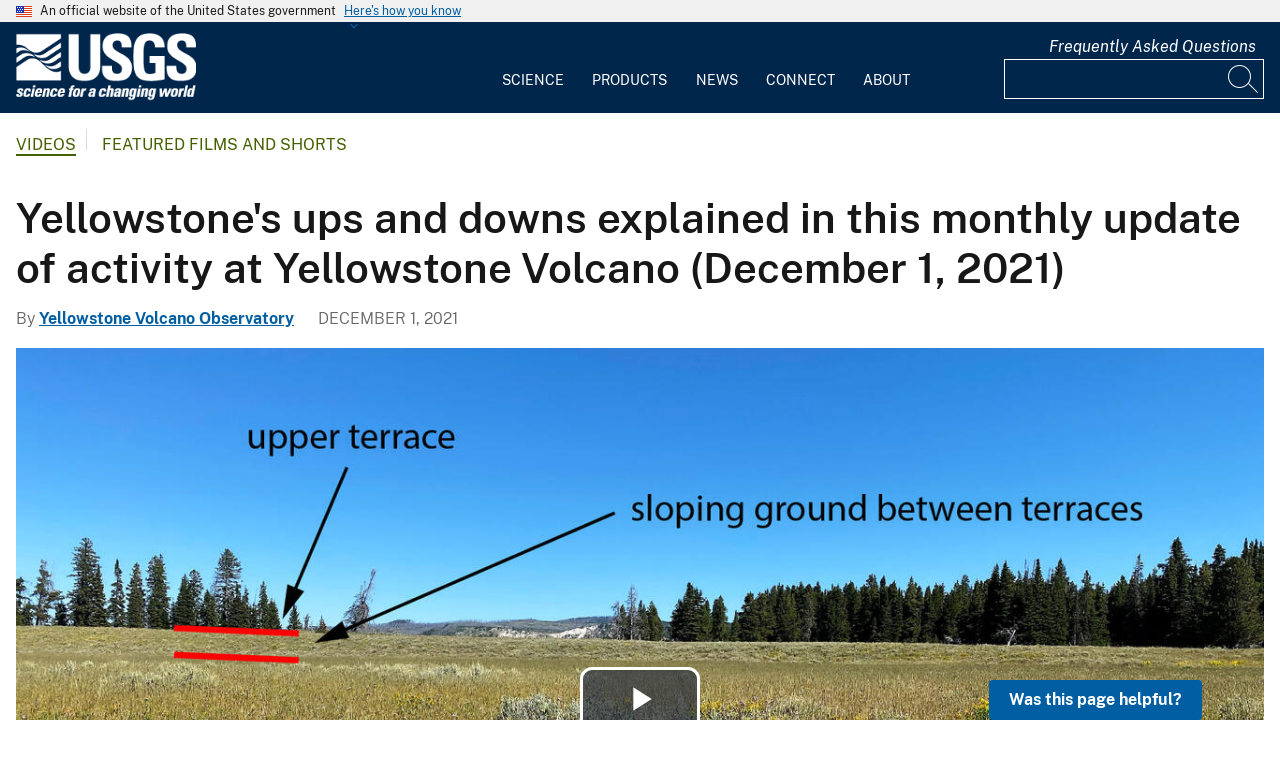

--- FILE ---
content_type: text/css
request_url: https://www.usgs.gov/modules/custom/usgs_media/videojs/transcript.css?t9cr81
body_size: 849
content:
/**
* videojs-vjstranscribe
* @author 7Ds7
* @version 1.0.1
* @url https://github.com/7Ds7/videojs-vjstranscribe.git
* Copyright 2023 GPLv3 licensed.
*/
/* src/videojs-vjstranscribe.css */
:root {
  --vjs-transcribe-primary-color: #8CC04F;
  --vjs-transcribe-secondary-color: #d9d9d7;
}
.vjs-sr-only {
  width: 1px;
  height: 1px;
  position: absolute !important;
  clip: rect(1px, 1px, 1px, 1px);
}
.vjs-transcribe-hide {
  display: none;
}
.vjs-transcribe-btn {
  border: none;
  cursor: pointer;
  padding: 0;
  background: transparent;
  text-align: left;
  font-family: "Font Awesome 5 Free";
  color: var(--vjs-transcribe-primary-color, #8CC04F);
}
.vjs-transcribe-btn .vjs-icon-placeholder::before {
  content: "\f15c";
  font-size: 1.3em;
  padding-top: 5px;
}
.vjs-transcribe-active .vjs-transcribe-btn {
  background: #fff;
  color: #000;
}
.vjs-transcribe-copy {
  color: var(--vjs-transcribe-primary-color, #8CC04F);
}
button.vjs-transcribe-search-result:hover,
button.vjs-transcribe-search-result:focus {
  background: var(--vjs-transcribe-primary-color,#8CC04F);
}
div.vjs-transcribe-search-result {
  cursor: auto;
}
.vjs-transcribe-body {
  overflow-y: scroll;
  height: 200px;
  clear: both;
  padding: 1rem;
  border: 2px solid #101010;
  background: #f5f5f5;
}
.vjs-transcribe-body .vjs-transcribe-cuetimestamp {
  padding-right: 0.4rem;
  font-size: 0.8rem;
}
.vjs-transcribe-body-prose .vjs-transcribe-cuetimestamp {
  display: none;
}
.vjs-transcribe-body-prose .vjs-transcribe-cueline {
  display: inline;
  margin-left: 0.5rem;
}
.vjs-transcribe-cueline {
  padding: 8px;
  cursor: pointer;
}
.vjs-transcribe-cueline:hover,
.vjs-transcribe-body .cue-active {
  background: var(--vjs-transcribe-secondary-color,#d9d9d7);
  color: #000;
  cursor: pointer;
}
.vjs-transcribe-pip {
  position: fixed;
  bottom: 1rem;
  left: 1rem;
  display: none;
  max-width: 500px;
  width: calc(100% - 2rem);
  background: red;
  z-index: 100;
}
.vjs-transcribe-pip.pip-active {
  display: block;
}
.vjs-transcribe-search {
  position: relative;
}
.vjs-transcribe-search-results {
  position: absolute;
  z-index: 1000;
  background: #fff;
  border: #ccc 1px solid;
  width: 100%;
  max-height: 200px;
  overflow-y: auto;
}
button.vjs-transcribe-search-result,
.vjs-transcribe-search-result {
  border: none;
  cursor: pointer;
  padding: 0;
  text-align: left;
  padding: 0.3rem 0.4rem;
  font-size: 0.9rem;
  background: var(--vjs-transcribe-secondary-color,#d9d9d7);
  width: 100%;
  margin-bottom: 0.1rem;
}
.vjs-transcribe-search-result:last-child {
  margin-bottom: 0;
}

--- FILE ---
content_type: text/javascript
request_url: https://www.usgs.gov/modules/custom/usgs_media/videojs/video-transcript.js?v=1.0.0
body_size: 3244
content:
/*!
* videojs-vjstranscribe
* @author 7Ds7
* @version 1.0.3
* @url https://github.com/7Ds7/videojs-vjstranscribe.git
* Copyright 2024 GPLv3 licensed.
*/
(()=>{var c=class{selectorId;activeTrack;plugin;constructor(t,e,s){this.selectorId=t,this.activeTrack=e,this.plugin=s;let i=document.createElement("select");i.setAttribute("id",this.selectorId);for(let r=0;r<this.plugin.getTextTracks().length;r++){let n=document.createElement("option");n.value=this.plugin.getTextTracks()[r].language,this.activeTrack===this.plugin.getTextTracks()[r]&&n.setAttribute("selected","selected"),n.textContent=this.plugin.getTextTracks()[r].label||this.plugin.getTextTracks()[r].language,i.appendChild(n)}if(i.addEventListener("change",this.changeSelector.bind(this)),!document.getElementById(this.selectorId)){let r=document.createElement("div");r.setAttribute("id",this.selectorId),this.plugin.player.el().insertAdjacentElement("afterend",r)}document.getElementById(this.selectorId).appendChild(i)}changeSelector(t){for(let e=0;e<this.plugin.getTextTracks().length;e++){let s=this.plugin.getTextTracks()[e];document.getElementById(this.selectorId).querySelector(`option[value=${s.language}]`).removeAttribute("selected"),s.mode="disabled",(t.target&&s.language===t.target.value||t.language&&s.language===t.language)&&(document.getElementById(this.selectorId).querySelector(`option[value=${s.language}]`).setAttribute("selected","selected"),s.mode="showing")}}};var d=class{downloadId;activeTrack;plugin;constructor(t,e,s){this.downloadId=t,this.activeTrack=e,this.plugin=s,this.changeDownload(this.activeTrack)}changeDownload(t){this.activeTrack=t;let e;if(!document.getElementById(this.downloadId)){let s=document.createElement("div");s.setAttribute("id",this.downloadId),this.plugin.player.el().insertAdjacentElement("afterend",s)}if(e=document.getElementById(this.downloadId),e.innerHTML="",this.plugin.options.download){let s=document.createElement("a");s.setAttribute("href",this.activeTrack.src);let i=this.activeTrack.src.split(/[#?]/)[0].split(".").pop().trim();s.setAttribute("download",`${this.activeTrack.label}.${i}`),s.classList.add("vjs-transcribe-btn"),s.classList.add("vjs-transcribe-download"),s.setAttribute("title","Download");let r=document.createElement("span");r.classList.add("vjs-sr-only"),r.textContent="Download transcript",e.appendChild(s)}if(this.plugin.options.copy){let s=document.createElement("button");s.classList.add("vjs-transcribe-btn"),s.classList.add("vjs-transcribe-copy"),s.setAttribute("title","Copy");let i=document.createElement("span");i.classList.add("vjs-sr-only"),i.textContent="Copy",s.appendChild(i),s.addEventListener("click",r=>{let n="";document.querySelectorAll(".vjs-transcribe-cueline span:last-child").forEach(a=>{n+=a.textContent,n+=" "}),navigator.clipboard.writeText(n).then(a=>{console.log("copied to clipboard",a)},a=>{console.log("failed to copy to clipboard",a)})}),e.appendChild(s)}}};var l=class{widgetId;activeTrack;plugin;$body;constructor(t,e,s){if(this.widgetId=t,this.activeTrack=e,this.plugin=s,!document.getElementById(this.widgetId)){let i=document.createElement("div");i.setAttribute("id",this.widgetId),this.plugin.player.el().insertAdjacentElement("afterend",i)}this.createWidgetBody(this.activeTrack)}createWidgetBody(t){this.activeTrack=t,this.$body=document.createElement("div"),this.$body.classList.add("vjs-transcribe-body"),this.plugin.options.mode==="prose"&&this.$body.classList.add("vjs-transcribe-body-prose");let e,s,i=document.createDocumentFragment();for(s=0;s<this.activeTrack.cues.length;s++)e=this.createLine(this.activeTrack.cues[s]),i.appendChild(e);this.$body.innerHTML="",this.$body.appendChild(i),this.$body.setAttribute("lang",this.activeTrack.language),document.getElementById(this.widgetId).innerHTML="",document.getElementById(this.widgetId).appendChild(this.$body)}createLine(t){let e=document.createElement("div"),s=document.createElement("span"),i=document.createElement("span");return e.setAttribute("data-begin",t.startTime),e.classList.add("vjs-transcribe-cueline"),s.textContent=new Date(1e3*t.startTime).toISOString().substr(11,8).replace(/^(00:0)+|^(00:)+|(0)/,""),s.classList.add("vjs-transcribe-cuetimestamp"),i.innerHTML=this.plugin.parseTags(t.text),e.appendChild(s),e.appendChild(i),e.addEventListener("click",this.clickTimestamp.bind(this)),e}clickTimestamp(t){let e=t.target.getAttribute("data-begin")||t.target.parentElement.getAttribute("data-begin");e!=null&&this.plugin.player.currentTime(parseInt(e))}setCue(t){let e,s,i,r,n=this.$body.children,a=!1;for(e=0;e<n.length;e++)s=n[e],i=s.getAttribute("data-begin"),e<n.length-1?r=n[e+1].getAttribute("data-begin"):r=this.plugin.player.duration()||1/0,t>i&&t<r?s.classList.contains("cue-active")||(s.classList.add("cue-active"),a=!0):s.classList.remove("cue-active");let o=this.$body.querySelector(".cue-active");if(o&&a){let u={root:this.$body,rootMargin:"0px",threshold:0},g=new IntersectionObserver(m=>{m[0].intersectionRatio<1&&this.$body.scrollTo({top:o.offsetTop-this.$body.offsetTop-this.$body.offsetHeight+o.offsetHeight,left:0,behavior:"smooth"}),g.unobserve(o)},u);g.observe(o)}}};var h=class{searchId;activeTrack;plugin;$search;$searchInput;$resultsWrapper;$$cues;constructor(t,e,s){if(this.searchId=t,this.activeTrack=e,this.plugin=s,!document.getElementById(this.searchId)){let i=document.createElement("div");i.setAttribute("id",this.searchId),this.plugin.player.el().insertAdjacentElement("afterend",i)}this.$search=document.getElementById(this.searchId),this.$search.classList.add("vjs-transcribe-search"),this.$searchInput=document.createElement("input"),this.$searchInput.setAttribute("role","searchbox"),this.$searchInput.setAttribute("type","search"),this.$searchInput.setAttribute("placeholder","Search"),this.$searchInput.addEventListener("keyup",this.searchStart.bind(this)),this.$searchInput.addEventListener("focus",this.searchStart.bind(this)),this.$search.appendChild(this.$searchInput),this.$resultsWrapper=document.createElement("div"),this.$resultsWrapper.classList.add("vjs-transcribe-search-results"),this.$resultsWrapper.classList.add("vjs-transcribe-hide"),this.$search.appendChild(this.$resultsWrapper),window.addEventListener("click",this.closeHandler,!1)}closeHandler=this.closeSearch.bind(this);removeEv(){window.removeEventListener("click",this.closeHandler,!1)}closeSearch(t){!this.$search.querySelector(".vjs-transcribe-search-results").classList.contains("vjs-transcribe-hide")&&t.target.closest(`#${this.searchId}`)===null&&(this.$resultsWrapper.classList.add("vjs-transcribe-hide"),this.$resultsWrapper.innerHTML="")}searchStart(t){t.target.value&&t.target.value.length>0&&(this.$$cues=this.queryCueLines(`#${this.plugin.options.widgetId} .vjs-transcribe-cueline`,t.target.value),this.$resultsWrapper.innerHTML="",this.generateResults(t.target.value),this.$resultsWrapper.classList.remove("vjs-transcribe-hide"))}generateResults(t){if(this.$$cues.length==0){let e=document.createElement("div");return e.classList.add("vjs-transcribe-search-result"),e.textContent="No results found",this.$resultsWrapper.appendChild(e),!1}this.$$cues.forEach((e,s)=>{let i=document.createElement("span");i=this.plugin.parseTags(e.querySelector("span:last-child").textContent);let r=(o,u)=>o.replace(RegExp(u,"gi"),`<b>${u}</b>`),n=document.createElement("span");n.innerHTML=r(i,t);let a=document.createElement("button");a.classList.add("vjs-transcribe-search-result"),a.dataset.index=s,a.appendChild(n),a.addEventListener("click",this.selectResult.bind(this)),this.$resultsWrapper.appendChild(a)})}selectResult(t){let e=t.currentTarget;this.$$cues[e.dataset.index].dispatchEvent(new Event("click")),this.$resultsWrapper.classList.add("vjs-transcribe-hide")}queryCueLines(t,e){var s=document.querySelectorAll(t);return Array.prototype.filter.call(s,function(i){return RegExp(e,"i").test(i.textContent)})}};typeof videojs>"u"&&console.warn("vjstranscribe videojs not detected");var b=videojs.getPlugin("plugin"),v=class extends b{defaultOptions={customClass:"vjs-transcribe",widgetId:"vjs-transcribe",selector:!0,selectorId:"vjs-transcribe-selector",download:!0,copy:!0,downloadId:"vjs-transcribe-download",search:!0,searchId:"vjs-transcribe-search",pip:!0,pipId:"vjs-transcribe-pip",mode:"line",disablecc:!0};activeTrack;selectorComponent;widgetComponent;downloadComponent;searchComponent;$initialParent;activated=!1;totalTracks=0;constructor(t,e){super(t,e),this.options={...this.defaultOptions,...e},t.addClass(this.options.customClass),this.on(t,"ready",function(){if(this.getActiveTrack()){let s=videojs.getComponent("Button"),i=new s(t,{className:"vjs-transcribe-btn",controlText:"Transcript",clickHandler:r=>{this.activated?this.destroyTranscript():this.createTranscript(t)}});t.getChild("ControlBar").el().insertBefore(i.el(),t.getChild("ControlBar").getChild("subsCapsButton").el())}}),this.on(t.textTracks(),"change",function(s){let i=this.getActiveTrack();i.activeCues&&this.widgetComponent&&i!==this.widgetComponent.activeTrack&&(this.widgetComponent.createWidgetBody(i),this.options.selector&&this.totalTracks>0&&this.selectorComponent.changeSelector(i),this.downloadComponent&&this.downloadComponent.changeDownload(i))}),this.on(t,"timeupdate",function(){this.activated&&this.widgetComponent&&this.widgetComponent.setCue(t.currentTime())})}getTextTracks(){return this.player.textTracks().tracks_.filter(e=>e.kind!=="metadata")}getActiveTrack(){let t,e;for(t=0;t<this.getTextTracks().length;t++)e=this.getTextTracks()[t],e.mode==="showing"&&(this.activeTrack=e);return this.activeTrack||this.getTextTracks()[0]}createTranscript(){let t=this.getActiveTrack(),e=this;if(this.activated=!0,this.totalTracks=this.getTextTracks().length,!t.activeCues)window.setTimeout(function(){e.createTranscript()},100);else{if(this.options.selector&&this.totalTracks>1&&(this.selectorComponent=new c(this.options.selectorId,t,this)),this.options.search&&(this.searchComponent=new h(this.options.searchId,t,this)),(this.options.download||this.options.copy)&&(this.downloadComponent=new d(this.options.downloadId,t,this)),this.widgetComponent=new l(this.options.widgetId,t,this),this.player.el().classList.add("vjs-transcribe-active"),this.options.pip){this.$initialParent=this.player.el().parentElement;let s=this.getPip();s.appendChild(this.player.el()),s.classList.add("vjs-transcribe-pip"),s.classList.add("pip-active")}this.options.disablecc&&(this.player.el().querySelector(".vjs-text-track-display").style.display="none"),window.dispatchEvent(new Event("vjstranscribe.on"))}}getPip(){if(!document.getElementById(this.options.pipId)){let t=document.createElement("div");t.setAttribute("id",this.options.pipId),this.player.el().insertAdjacentElement("afterend",t)}return document.getElementById(this.options.pipId)}parseTags(t){let e=document.createElement("textarea");e.innerHTML=t;let s=new DOMParser().parseFromString(e.value,"text/html");return s.body.textContent||s.body.innerText||""}destroyTranscript(){this.activated=!1,this.widgetComponent=void 0,this.activeTrack=void 0,this.player.el().classList.remove("vjs-transcribe-active"),document.getElementById(this.options.widgetId).innerHTML="",(this.options.download||this.options.copy)&&(this.downloadComponent=void 0,document.getElementById(this.options.downloadId).innerHTML=""),this.options.selector&&this.totalTracks>0&&(this.selectorComponent=void 0,document.getElementById(this.options.selectorId).innerHTML=""),this.options.search&&(this.searchComponent.removeEv(),this.searchComponent=void 0,document.getElementById(this.options.searchId).innerHTML=""),this.options.pip&&this.$initialParent.insertBefore(this.player.el(),this.$initialParent.firstChild),this.options.disablecc&&(this.player.el().querySelector(".vjs-text-track-display").style.display="block"),this.options.pip&&this.getPip().classList.remove("pip-active"),window.dispatchEvent(new Event("vjstranscribe.off"))}};videojs.registerPlugin("vjstranscribe",v);})();

--- FILE ---
content_type: text/vtt
request_url: https://d9-wret.s3.us-west-2.amazonaws.com/assets/palladium/production/s3fs-public/media/video/captions/2021_Dec_1_YVO_Monthly_Update.vtt
body_size: 17238
content:
﻿WEBVTT

1
00:00:00.053 --> 00:00:02.636
(upbeat music)

2
00:00:05.410 --> 00:00:07.730 line:15% 
<v ->Hi, everybody, I'm Mike Poland, the scientist-in-charge</v>

3
00:00:07.730 --> 00:00:09.370 line:15% 
at the Yellowstone Volcano Observatory,

4
00:00:09.370 --> 00:00:13.370
and this is the monthly update for December 1st of 2021.

5
00:00:13.370 --> 00:00:14.990
I thought before we got into talking about

6
00:00:14.990 --> 00:00:16.380
what happened over the past month,

7
00:00:16.380 --> 00:00:18.550
we might talk about deformation at Yellowstone

8
00:00:18.550 --> 00:00:19.960
and specifically uplift.

9
00:00:19.960 --> 00:00:22.130
And this is because we started to think

10
00:00:22.130 --> 00:00:23.870
that maybe there was some uplift happening

11
00:00:23.870 --> 00:00:27.080
at the Norris Geyser Basin area in last month's update.

12
00:00:27.080 --> 00:00:28.560
And that generated a lot of questions,

13
00:00:28.560 --> 00:00:30.970
and I thought this would be a good time to review

14
00:00:30.970 --> 00:00:33.550
what Yellowstone does in terms of its ups and downs

15
00:00:33.550 --> 00:00:34.500
because it does both.

16
00:00:34.500 --> 00:00:36.230
It rises and it falls.

17
00:00:36.230 --> 00:00:38.060
So here's a map of the Yellowstone area.

18
00:00:38.060 --> 00:00:40.580
There's the caldera outlined in the dotted line,

19
00:00:40.580 --> 00:00:43.670
and we've got seismicity from 2021 in red here.

20
00:00:43.670 --> 00:00:46.170
There's about 2,600 earthquakes or so,

21
00:00:46.170 --> 00:00:49.720
not too far off the average for any given year so far.

22
00:00:49.720 --> 00:00:54.020
GPS station here in the east side of the caldera since 2003,

23
00:00:54.020 --> 00:00:56.170
this is the vertical deformation at that site.

24
00:00:56.170 --> 00:01:00.420
And you can see how in 2004, the site went up. In 2009,

25
00:01:00.420 --> 00:01:02.050
then it went down to 2014,

26
00:01:02.050 --> 00:01:03.740
and then up 2014 to 2015,

27
00:01:03.740 --> 00:01:06.360
and down from 2015 to the present.

28
00:01:06.360 --> 00:01:08.730
So the whole ground is rising and falling.

29
00:01:08.730 --> 00:01:09.790
Some people have characterized this

30
00:01:09.790 --> 00:01:11.620
like Yellowstone is breathing.

31
00:01:11.620 --> 00:01:13.500
If we go to the other side of the caldera,

32
00:01:13.500 --> 00:01:14.830
the west side near Old Faithful,

33
00:01:14.830 --> 00:01:16.560
we see the exact same pattern.

34
00:01:16.560 --> 00:01:18.510
It goes up in the early 2000s,

35
00:01:18.510 --> 00:01:20.830
and then from 2009 to 2014 down,

36
00:01:20.830 --> 00:01:22.530
and then up 2014 to 2015,

37
00:01:22.530 --> 00:01:24.760
and then down from 2015 to the present.

38
00:01:24.760 --> 00:01:27.320
So the caldera, again, rising and falling,

39
00:01:27.320 --> 00:01:30.130
and since 2015 it's been going down.

40
00:01:30.130 --> 00:01:33.120
Now, Norris Geyser Basin behaves differently

41
00:01:33.120 --> 00:01:33.953
than these other sites.

42
00:01:33.953 --> 00:01:36.490
You can see these are all on the same scale,

43
00:01:36.490 --> 00:01:38.270
so you can compare them all directly.

44
00:01:38.270 --> 00:01:40.790
Norris had a little bit of down in the early 2000,

45
00:01:40.790 --> 00:01:41.670
didn't do much,

46
00:01:41.670 --> 00:01:45.050
had this little blip of uplift in 2013 to 2014,

47
00:01:45.050 --> 00:01:47.570
and then uplift from 2015 to 2018,

48
00:01:47.570 --> 00:01:49.210
and then it was pretty steady.

49
00:01:49.210 --> 00:01:50.930
But it was this bit of uplift

50
00:01:50.930 --> 00:01:52.440
that we were looking at right at the very end.

51
00:01:52.440 --> 00:01:55.530
Maybe Norris is doing something a bit different.

52
00:01:55.530 --> 00:01:58.590
Well, it turns out it was responding to a seasonal change.

53
00:01:58.590 --> 00:02:00.920
And if we zoom in on these graphs,

54
00:02:00.920 --> 00:02:03.840
we can see exactly what that seasonal trend is.

55
00:02:03.840 --> 00:02:05.610
So this is the vertical deformation

56
00:02:05.610 --> 00:02:07.810
on that east side of the caldera station.

57
00:02:07.810 --> 00:02:09.450
See, it's down, and there's this little bit,

58
00:02:09.450 --> 00:02:11.730
it's sort of a pause in the downward motion or uplift,

59
00:02:11.730 --> 00:02:14.550
and then again, another one there, another one.

60
00:02:14.550 --> 00:02:18.340
Every summer, the caldera sort of bounces up a little bit,

61
00:02:18.340 --> 00:02:20.370
and that's caused by groundwater.

62
00:02:20.370 --> 00:02:23.620
So as the snowmelt percolates into the subsurface,

63
00:02:23.620 --> 00:02:25.020
it actually causes the ground

64
00:02:25.020 --> 00:02:27.440
to sort of expand like a sponge.

65
00:02:27.440 --> 00:02:30.150
And we saw that every summer at this site

66
00:02:30.150 --> 00:02:31.470
in the east side of the caldera.

67
00:02:31.470 --> 00:02:33.410
It turns out at Norris, we see the same thing.

68
00:02:33.410 --> 00:02:35.560
Here's summer of 2019 at Norris.

69
00:02:35.560 --> 00:02:39.030
There's a little bit of pause or uplift

70
00:02:39.030 --> 00:02:40.290
in the overall trends.

71
00:02:40.290 --> 00:02:43.530
Again here in 2020, just a little bit of change.

72
00:02:43.530 --> 00:02:47.040
And here again, it's more strongly expressed in 2021,

73
00:02:47.040 --> 00:02:48.850
but now Norris has started going down,

74
00:02:48.850 --> 00:02:51.180
just like the caldera has started going down.

75
00:02:51.180 --> 00:02:53.240
So the changes we've been seeing at Norris

76
00:02:53.240 --> 00:02:55.330
over the last few months are seasonal in nature

77
00:02:55.330 --> 00:02:57.120
and not an overall trend.

78
00:02:57.120 --> 00:02:59.990
So Norris really isn't deforming all that much.

79
00:02:59.990 --> 00:03:01.580
Now, this is just the last few years, right?

80
00:03:01.580 --> 00:03:04.770
But what's Yellowstone been doing over the long-term?

81
00:03:04.770 --> 00:03:08.000
Now, there we know by looking at past measurements

82
00:03:08.000 --> 00:03:09.430
which go back to the 1920s

83
00:03:09.430 --> 00:03:12.210
that there's a net rise in the ground,

84
00:03:12.210 --> 00:03:14.920
but it has been going up and down over time.

85
00:03:14.920 --> 00:03:18.260
But using geology, we can go back even farther.

86
00:03:18.260 --> 00:03:20.990
So here's a map of the north side of Yellowstone Lake.

87
00:03:20.990 --> 00:03:24.270
And you'll notice in this very detailed topography,

88
00:03:24.270 --> 00:03:26.480
there are these little ridge lines.

89
00:03:26.480 --> 00:03:27.330
Now, these are outlined

90
00:03:27.330 --> 00:03:28.817
with little dashed and dotted lines here,

91
00:03:28.817 --> 00:03:30.700
and the yellow arrows point to some of those.

92
00:03:30.700 --> 00:03:33.290
And here's a picture of what that looks like on the ground.

93
00:03:33.290 --> 00:03:35.040
There's one little terrace here.

94
00:03:35.040 --> 00:03:38.510
There's a bit of a rise and then a terrace beyond that.

95
00:03:38.510 --> 00:03:40.510
Those terraces are caused by changes

96
00:03:40.510 --> 00:03:42.020
in the level of Yellowstone Lake,

97
00:03:42.020 --> 00:03:44.240
which is controlled by the outlet,

98
00:03:44.240 --> 00:03:46.150
the rise and fall of the outlet.

99
00:03:46.150 --> 00:03:48.480
So by looking at the terraces at Yellowstone Lake,

100
00:03:48.480 --> 00:03:50.540
we can understand what's been happening

101
00:03:50.540 --> 00:03:52.090
at Yellowstone deformation-wise,

102
00:03:52.090 --> 00:03:56.100
going back to the last Ice Age 14,000 to 15,000 years ago.

103
00:03:56.100 --> 00:03:57.487
And when we do that, when we date these terraces,

104
00:03:57.487 --> 00:04:00.250
and we can date them based on the presence of ash layers,

105
00:04:00.250 --> 00:04:02.690
we can actually see ash from Crater Lake [OR]

106
00:04:02.690 --> 00:04:04.990
and Glacier Peak [WA] eruptions thousands of years ago

107
00:04:04.990 --> 00:04:05.830
on these terraces.

108
00:04:05.830 --> 00:04:08.210
And archeological sites on the terraces

109
00:04:08.210 --> 00:04:09.730
help us understand their dates.

110
00:04:09.730 --> 00:04:12.990
When we date those terraces, we can see that over time,

111
00:04:12.990 --> 00:04:16.240
Yellowstone has gone up and down over thousands of years.

112
00:04:16.240 --> 00:04:19.650
But over the last 15,000 years or so,

113
00:04:19.650 --> 00:04:22.190
the net motion at Yellowstone has been down.

114
00:04:22.190 --> 00:04:25.620
And in fact, Yellowstone has subsided and deflated

115
00:04:25.620 --> 00:04:28.670
by over 100 feet at the core of the caldera.

116
00:04:28.670 --> 00:04:30.470
So ups and downs at Yellowstone,

117
00:04:30.470 --> 00:04:32.130
that's part of what this caldera does.

118
00:04:32.130 --> 00:04:33.900
That's Yellowstone being Yellowstone.

119
00:04:33.900 --> 00:04:35.320
And frankly it would be kind of strange

120
00:04:35.320 --> 00:04:36.690
if it weren't going up and down.

121
00:04:36.690 --> 00:04:38.630
That's just how Yellowstone behaves.

122
00:04:38.630 --> 00:04:40.690
All right, now let's talk about what happened

123
00:04:40.690 --> 00:04:43.420
during the last months in terms of deformation, seismic,

124
00:04:43.420 --> 00:04:45.223
and geyser activity in Yellowstone.

125
00:04:46.490 --> 00:04:48.450
November saw relatively few earthquakes

126
00:04:48.450 --> 00:04:49.520
in the Yellowstone region.

127
00:04:49.520 --> 00:04:51.360
The University of Utah Seismograph Stations,

128
00:04:51.360 --> 00:04:53.310
which is responsible for the operation and maintenance

129
00:04:53.310 --> 00:04:55.040
of the Yellowstone seismic network,

130
00:04:55.040 --> 00:04:58.220
recorded just 137 events during the month.

131
00:04:58.220 --> 00:05:00.350
The largest was actually south of the park,

132
00:05:00.350 --> 00:05:02.680
just south of the south entrance and north of Jackson Lake.

133
00:05:02.680 --> 00:05:06.570
That was a magnitude 2.5 that occurred on November 10th.

134
00:05:06.570 --> 00:05:08.240
The largest swarm of the month was

135
00:05:08.240 --> 00:05:11.060
about 60 earthquakes that occurred late in November,

136
00:05:11.060 --> 00:05:12.820
just to the north of Old Faithful.

137
00:05:12.820 --> 00:05:14.180
So pretty average month

138
00:05:14.180 --> 00:05:16.630
in terms of seismicity in the Yellowstone region.

139
00:05:17.680 --> 00:05:21.700
Deformation trends have continued as they have since 2015.

140
00:05:21.700 --> 00:05:24.100
This is from the White Lake GPS station,

141
00:05:24.100 --> 00:05:26.450
vertical deformation on the east side of the caldera,

142
00:05:26.450 --> 00:05:27.720
the Sour Creek resurgent dome.

143
00:05:27.720 --> 00:05:30.110
Each one of these dots is one day of data.

144
00:05:30.110 --> 00:05:32.010
Downward trends indicate subsidence,

145
00:05:32.010 --> 00:05:34.170
and upward trends indicate uplift.

146
00:05:34.170 --> 00:05:37.070
And over this two-year period and, indeed, since 2015,

147
00:05:37.070 --> 00:05:38.560
we've seen overall subsidence

148
00:05:38.560 --> 00:05:40.070
with these little summer pauses

149
00:05:40.070 --> 00:05:42.710
or episodes of slight uplift.

150
00:05:42.710 --> 00:05:45.510
And those little summertime episodes are caused

151
00:05:45.510 --> 00:05:46.870
by groundwater recharge.

152
00:05:46.870 --> 00:05:49.230
As all that water from snowmelt percolates

153
00:05:49.230 --> 00:05:50.600
into the subsurface slowly,

154
00:05:50.600 --> 00:05:52.210
the ground soaks it up like a sponge,

155
00:05:52.210 --> 00:05:54.450
and we see pauses in that subsidence

156
00:05:54.450 --> 00:05:56.810
or even a little bit of uplift.

157
00:05:56.810 --> 00:05:59.600
The same pattern is seen on the west side of the caldera

158
00:05:59.600 --> 00:06:01.140
in the Mallard Lake resurgent dome.

159
00:06:01.140 --> 00:06:03.650
This is from a GPS site near Old Faithful.

160
00:06:03.650 --> 00:06:05.130
There's that overall subsidence

161
00:06:05.130 --> 00:06:07.210
with a little bit of summertime uplift

162
00:06:07.210 --> 00:06:09.603
or at least a pause in that subsidence.

163
00:06:10.560 --> 00:06:12.280
Now, you might remember last month we talked

164
00:06:12.280 --> 00:06:15.590
about potential uplift at Norris Geyser Basin.

165
00:06:15.590 --> 00:06:17.250
Now, there hasn't been a whole lot of deformation

166
00:06:17.250 --> 00:06:18.280
that we've seen there,

167
00:06:18.280 --> 00:06:21.650
but then there's this slight 1 to 1 1/2-centimeter up-warp

168
00:06:21.650 --> 00:06:23.380
during the summer, and it really wasn't clear

169
00:06:23.380 --> 00:06:24.910
whether this was real uplift

170
00:06:24.910 --> 00:06:27.800
or some seasonal pattern like we see in the caldera.

171
00:06:27.800 --> 00:06:30.860
Now you can see over the last month, that has turned around,

172
00:06:30.860 --> 00:06:32.300
and so this is almost certainly

173
00:06:32.300 --> 00:06:33.940
just like we're seeing in the caldera,

174
00:06:33.940 --> 00:06:35.790
one of these seasonal signals basically,

175
00:06:35.790 --> 00:06:39.630
the ground charging up with groundwater due to snowmelt.

176
00:06:39.630 --> 00:06:42.880
And if we compare the signal that we get at Norris

177
00:06:42.880 --> 00:06:44.500
to what we see in the caldera,

178
00:06:44.500 --> 00:06:46.370
you can see that the time period

179
00:06:46.370 --> 00:06:49.390
at which the uplift at Norris turns around

180
00:06:49.390 --> 00:06:52.180
matches pretty well with when start seeing subsidence resume

181
00:06:52.180 --> 00:06:53.090
in the caldera.

182
00:06:53.090 --> 00:06:55.490
So that Norris uplift that we were looking at

183
00:06:55.490 --> 00:06:56.550
over the course of the summer,

184
00:06:56.550 --> 00:06:58.370
that very slight up-warping there,

185
00:06:58.370 --> 00:07:01.020
appears related to seasonal groundwater recharge

186
00:07:01.020 --> 00:07:03.670
and is not an overall uplift signal in the Norris area.

187
00:07:03.670 --> 00:07:05.640
So deformation in the Yellowstone region

188
00:07:05.640 --> 00:07:06.560
remains very slight.

189
00:07:06.560 --> 00:07:08.550
Nothing really significant at Norris.

190
00:07:08.550 --> 00:07:11.840
And the caldera system remains in the period of subsidence

191
00:07:11.840 --> 00:07:13.433
as it has since 2015.

192
00:07:14.742 --> 00:07:16.410
And then finally, turning to everyone's favorite geyser,

193
00:07:16.410 --> 00:07:18.340
Steamboat, tallest geyser in the world

194
00:07:18.340 --> 00:07:19.310
in Norris Geyser Basin.

195
00:07:19.310 --> 00:07:20.540
It remains active.

196
00:07:20.540 --> 00:07:21.930
Here is the temperature plot

197
00:07:21.930 --> 00:07:23.350
from the runoff channel with Steamboat.

198
00:07:23.350 --> 00:07:25.730
You can see all these little minor eruptive activity.

199
00:07:25.730 --> 00:07:27.670
It culminates in a major eruption

200
00:07:27.670 --> 00:07:29.390
and then a drop in temperature.

201
00:07:29.390 --> 00:07:32.930
This first eruption of the month occurred on November 12th,

202
00:07:32.930 --> 00:07:34.860
and then there was a second eruption

203
00:07:34.860 --> 00:07:38.140
that occurred very late on November 24th,

204
00:07:38.140 --> 00:07:39.680
and it's looking like we may be ramping

205
00:07:39.680 --> 00:07:42.070
into perhaps another period of eruptive activity.

206
00:07:42.070 --> 00:07:43.920
So Steamboat remains active,

207
00:07:43.920 --> 00:07:45.960
although not erupting quite as frequently

208
00:07:45.960 --> 00:07:48.310
as it has in previous years.

209
00:07:48.310 --> 00:07:50.490
Well, that does it for the December 1st update.

210
00:07:50.490 --> 00:07:52.110
Now, remember, if you you've any questions at all,

211
00:07:52.110 --> 00:07:54.200 line:15% 
you can feel free to email us anytime.

212
00:07:54.200 --> 00:07:58.610 line:15% 
Our address is yvowebteam, all one word, @usgs.gov.

213
00:07:58.610 --> 00:08:00.030
Thanks for joining us.

214
00:08:00.030 --> 00:08:02.920
And until next month, stay safe and stay healthy.

215
00:08:02.920 --> 00:08:03.830
See you later.

216
00:08:03.830 --> 00:08:06.413
(upbeat music)



--- FILE ---
content_type: text/javascript
request_url: https://www.usgs.gov/modules/custom/usgs_media/js/videoplayer.js?v=1.0.0
body_size: 908
content:
(function ($, Drupal, once) {
  Drupal.behaviors.videojsPlayer = {
    attach: function (context) {
      const videos = once("video", ".videoplayer-container", context);

      videos.forEach(function (videoElement) {
        let hasCaptions = $(videoElement).attr("data-has-captions");
        let videojsID = $(videoElement).find('video').prop("id");
        let videoID = $(videoElement).find('video').attr("data-video-id");

        var videoJsOptions = {
          controlBar: {
            controls: true,
            autoplay: false,
            preload: 'auto'
          },
          plugins: {
            vjstranscribe: {
              pip: false,
              widgetId: videoID + '-transcript',
              customClass: videoID + '-transcribe-wrapper',
              copy: false,
              search: false,
              selector:false,
              download: false
            }
          }
        };

        let player = videojs.getPlayer(videojsID);
        if (!player) {
          player = videojs(videojsID, videoJsOptions);
        } else {
          videojs.getPlayer(videojsID).dispose();
          player = videojs(videojsID, videoJsOptions);
        }

        // Add Audio Description button to video player if available
        let audio = document.getElementById(videoID + "-audio");

        if (audio) {
          player.on('pause', function() {
            if (player.hasClass('ad-playing')) {
              audio.pause();
            }
          });

          player.on('play', function() {
            if (player.hasClass('ad-playing')) {
              audio.play();
            }
          });

          player.on('seeked', function() {
            if (player.hasClass('ad-playing')) {
              audio.currentTime = player.currentTime();
            }
          });

          // Sync audio description to current video player
          const ADButton = player.getChild('ControlBar').addChild('button', {
            controlText: 'Audio Description',
            className: 'vjs-ad-button',

            clickHandler: function() {
              player.toggleClass("ad-playing");
              if (player.hasClass('ad-playing')) {
                audio.currentTime = player.currentTime();
                if (player.paused()) {
                  audio.pause();
                } else {
                  audio.play();
                }
              } else {
                audio.pause();
              }
            }
          });

          var ADButtonEl = ADButton.el();
          ADButtonEl.innerHTML = '<i class="fa fa-headphones fa-disabled" aria-hidden="true"></i>';
          ADButtonEl.onclick = function() {
            $(this).children('i').toggleClass('fa-disabled');
          };
        }

        // Hides CC button if there are no captions available
        if (hasCaptions === 'false') {
          player.controlBar.subsCapsButton.hide();
        }
      });
    }
  };
})(jQuery, Drupal, once);


--- FILE ---
content_type: text/vtt
request_url: https://d9-wret.s3.us-west-2.amazonaws.com/assets/palladium/production/s3fs-public/media/video/captions/2021_Dec_1_YVO_Monthly_Update.vtt
body_size: 17238
content:
WEBVTT

1
00:00:00.053 --> 00:00:02.636
(upbeat music)

2
00:00:05.410 --> 00:00:07.730 line:15% 
<v ->Hi, everybody, I'm Mike Poland, the scientist-in-charge</v>

3
00:00:07.730 --> 00:00:09.370 line:15% 
at the Yellowstone Volcano Observatory,

4
00:00:09.370 --> 00:00:13.370
and this is the monthly update for December 1st of 2021.

5
00:00:13.370 --> 00:00:14.990
I thought before we got into talking about

6
00:00:14.990 --> 00:00:16.380
what happened over the past month,

7
00:00:16.380 --> 00:00:18.550
we might talk about deformation at Yellowstone

8
00:00:18.550 --> 00:00:19.960
and specifically uplift.

9
00:00:19.960 --> 00:00:22.130
And this is because we started to think

10
00:00:22.130 --> 00:00:23.870
that maybe there was some uplift happening

11
00:00:23.870 --> 00:00:27.080
at the Norris Geyser Basin area in last month's update.

12
00:00:27.080 --> 00:00:28.560
And that generated a lot of questions,

13
00:00:28.560 --> 00:00:30.970
and I thought this would be a good time to review

14
00:00:30.970 --> 00:00:33.550
what Yellowstone does in terms of its ups and downs

15
00:00:33.550 --> 00:00:34.500
because it does both.

16
00:00:34.500 --> 00:00:36.230
It rises and it falls.

17
00:00:36.230 --> 00:00:38.060
So here's a map of the Yellowstone area.

18
00:00:38.060 --> 00:00:40.580
There's the caldera outlined in the dotted line,

19
00:00:40.580 --> 00:00:43.670
and we've got seismicity from 2021 in red here.

20
00:00:43.670 --> 00:00:46.170
There's about 2,600 earthquakes or so,

21
00:00:46.170 --> 00:00:49.720
not too far off the average for any given year so far.

22
00:00:49.720 --> 00:00:54.020
GPS station here in the east side of the caldera since 2003,

23
00:00:54.020 --> 00:00:56.170
this is the vertical deformation at that site.

24
00:00:56.170 --> 00:01:00.420
And you can see how in 2004, the site went up. In 2009,

25
00:01:00.420 --> 00:01:02.050
then it went down to 2014,

26
00:01:02.050 --> 00:01:03.740
and then up 2014 to 2015,

27
00:01:03.740 --> 00:01:06.360
and down from 2015 to the present.

28
00:01:06.360 --> 00:01:08.730
So the whole ground is rising and falling.

29
00:01:08.730 --> 00:01:09.790
Some people have characterized this

30
00:01:09.790 --> 00:01:11.620
like Yellowstone is breathing.

31
00:01:11.620 --> 00:01:13.500
If we go to the other side of the caldera,

32
00:01:13.500 --> 00:01:14.830
the west side near Old Faithful,

33
00:01:14.830 --> 00:01:16.560
we see the exact same pattern.

34
00:01:16.560 --> 00:01:18.510
It goes up in the early 2000s,

35
00:01:18.510 --> 00:01:20.830
and then from 2009 to 2014 down,

36
00:01:20.830 --> 00:01:22.530
and then up 2014 to 2015,

37
00:01:22.530 --> 00:01:24.760
and then down from 2015 to the present.

38
00:01:24.760 --> 00:01:27.320
So the caldera, again, rising and falling,

39
00:01:27.320 --> 00:01:30.130
and since 2015 it's been going down.

40
00:01:30.130 --> 00:01:33.120
Now, Norris Geyser Basin behaves differently

41
00:01:33.120 --> 00:01:33.953
than these other sites.

42
00:01:33.953 --> 00:01:36.490
You can see these are all on the same scale,

43
00:01:36.490 --> 00:01:38.270
so you can compare them all directly.

44
00:01:38.270 --> 00:01:40.790
Norris had a little bit of down in the early 2000,

45
00:01:40.790 --> 00:01:41.670
didn't do much,

46
00:01:41.670 --> 00:01:45.050
had this little blip of uplift in 2013 to 2014,

47
00:01:45.050 --> 00:01:47.570
and then uplift from 2015 to 2018,

48
00:01:47.570 --> 00:01:49.210
and then it was pretty steady.

49
00:01:49.210 --> 00:01:50.930
But it was this bit of uplift

50
00:01:50.930 --> 00:01:52.440
that we were looking at right at the very end.

51
00:01:52.440 --> 00:01:55.530
Maybe Norris is doing something a bit different.

52
00:01:55.530 --> 00:01:58.590
Well, it turns out it was responding to a seasonal change.

53
00:01:58.590 --> 00:02:00.920
And if we zoom in on these graphs,

54
00:02:00.920 --> 00:02:03.840
we can see exactly what that seasonal trend is.

55
00:02:03.840 --> 00:02:05.610
So this is the vertical deformation

56
00:02:05.610 --> 00:02:07.810
on that east side of the caldera station.

57
00:02:07.810 --> 00:02:09.450
See, it's down, and there's this little bit,

58
00:02:09.450 --> 00:02:11.730
it's sort of a pause in the downward motion or uplift,

59
00:02:11.730 --> 00:02:14.550
and then again, another one there, another one.

60
00:02:14.550 --> 00:02:18.340
Every summer, the caldera sort of bounces up a little bit,

61
00:02:18.340 --> 00:02:20.370
and that's caused by groundwater.

62
00:02:20.370 --> 00:02:23.620
So as the snowmelt percolates into the subsurface,

63
00:02:23.620 --> 00:02:25.020
it actually causes the ground

64
00:02:25.020 --> 00:02:27.440
to sort of expand like a sponge.

65
00:02:27.440 --> 00:02:30.150
And we saw that every summer at this site

66
00:02:30.150 --> 00:02:31.470
in the east side of the caldera.

67
00:02:31.470 --> 00:02:33.410
It turns out at Norris, we see the same thing.

68
00:02:33.410 --> 00:02:35.560
Here's summer of 2019 at Norris.

69
00:02:35.560 --> 00:02:39.030
There's a little bit of pause or uplift

70
00:02:39.030 --> 00:02:40.290
in the overall trends.

71
00:02:40.290 --> 00:02:43.530
Again here in 2020, just a little bit of change.

72
00:02:43.530 --> 00:02:47.040
And here again, it's more strongly expressed in 2021,

73
00:02:47.040 --> 00:02:48.850
but now Norris has started going down,

74
00:02:48.850 --> 00:02:51.180
just like the caldera has started going down.

75
00:02:51.180 --> 00:02:53.240
So the changes we've been seeing at Norris

76
00:02:53.240 --> 00:02:55.330
over the last few months are seasonal in nature

77
00:02:55.330 --> 00:02:57.120
and not an overall trend.

78
00:02:57.120 --> 00:02:59.990
So Norris really isn't deforming all that much.

79
00:02:59.990 --> 00:03:01.580
Now, this is just the last few years, right?

80
00:03:01.580 --> 00:03:04.770
But what's Yellowstone been doing over the long-term?

81
00:03:04.770 --> 00:03:08.000
Now, there we know by looking at past measurements

82
00:03:08.000 --> 00:03:09.430
which go back to the 1920s

83
00:03:09.430 --> 00:03:12.210
that there's a net rise in the ground,

84
00:03:12.210 --> 00:03:14.920
but it has been going up and down over time.

85
00:03:14.920 --> 00:03:18.260
But using geology, we can go back even farther.

86
00:03:18.260 --> 00:03:20.990
So here's a map of the north side of Yellowstone Lake.

87
00:03:20.990 --> 00:03:24.270
And you'll notice in this very detailed topography,

88
00:03:24.270 --> 00:03:26.480
there are these little ridge lines.

89
00:03:26.480 --> 00:03:27.330
Now, these are outlined

90
00:03:27.330 --> 00:03:28.817
with little dashed and dotted lines here,

91
00:03:28.817 --> 00:03:30.700
and the yellow arrows point to some of those.

92
00:03:30.700 --> 00:03:33.290
And here's a picture of what that looks like on the ground.

93
00:03:33.290 --> 00:03:35.040
There's one little terrace here.

94
00:03:35.040 --> 00:03:38.510
There's a bit of a rise and then a terrace beyond that.

95
00:03:38.510 --> 00:03:40.510
Those terraces are caused by changes

96
00:03:40.510 --> 00:03:42.020
in the level of Yellowstone Lake,

97
00:03:42.020 --> 00:03:44.240
which is controlled by the outlet,

98
00:03:44.240 --> 00:03:46.150
the rise and fall of the outlet.

99
00:03:46.150 --> 00:03:48.480
So by looking at the terraces at Yellowstone Lake,

100
00:03:48.480 --> 00:03:50.540
we can understand what's been happening

101
00:03:50.540 --> 00:03:52.090
at Yellowstone deformation-wise,

102
00:03:52.090 --> 00:03:56.100
going back to the last Ice Age 14,000 to 15,000 years ago.

103
00:03:56.100 --> 00:03:57.487
And when we do that, when we date these terraces,

104
00:03:57.487 --> 00:04:00.250
and we can date them based on the presence of ash layers,

105
00:04:00.250 --> 00:04:02.690
we can actually see ash from Crater Lake [OR]

106
00:04:02.690 --> 00:04:04.990
and Glacier Peak [WA] eruptions thousands of years ago

107
00:04:04.990 --> 00:04:05.830
on these terraces.

108
00:04:05.830 --> 00:04:08.210
And archeological sites on the terraces

109
00:04:08.210 --> 00:04:09.730
help us understand their dates.

110
00:04:09.730 --> 00:04:12.990
When we date those terraces, we can see that over time,

111
00:04:12.990 --> 00:04:16.240
Yellowstone has gone up and down over thousands of years.

112
00:04:16.240 --> 00:04:19.650
But over the last 15,000 years or so,

113
00:04:19.650 --> 00:04:22.190
the net motion at Yellowstone has been down.

114
00:04:22.190 --> 00:04:25.620
And in fact, Yellowstone has subsided and deflated

115
00:04:25.620 --> 00:04:28.670
by over 100 feet at the core of the caldera.

116
00:04:28.670 --> 00:04:30.470
So ups and downs at Yellowstone,

117
00:04:30.470 --> 00:04:32.130
that's part of what this caldera does.

118
00:04:32.130 --> 00:04:33.900
That's Yellowstone being Yellowstone.

119
00:04:33.900 --> 00:04:35.320
And frankly it would be kind of strange

120
00:04:35.320 --> 00:04:36.690
if it weren't going up and down.

121
00:04:36.690 --> 00:04:38.630
That's just how Yellowstone behaves.

122
00:04:38.630 --> 00:04:40.690
All right, now let's talk about what happened

123
00:04:40.690 --> 00:04:43.420
during the last months in terms of deformation, seismic,

124
00:04:43.420 --> 00:04:45.223
and geyser activity in Yellowstone.

125
00:04:46.490 --> 00:04:48.450
November saw relatively few earthquakes

126
00:04:48.450 --> 00:04:49.520
in the Yellowstone region.

127
00:04:49.520 --> 00:04:51.360
The University of Utah Seismograph Stations,

128
00:04:51.360 --> 00:04:53.310
which is responsible for the operation and maintenance

129
00:04:53.310 --> 00:04:55.040
of the Yellowstone seismic network,

130
00:04:55.040 --> 00:04:58.220
recorded just 137 events during the month.

131
00:04:58.220 --> 00:05:00.350
The largest was actually south of the park,

132
00:05:00.350 --> 00:05:02.680
just south of the south entrance and north of Jackson Lake.

133
00:05:02.680 --> 00:05:06.570
That was a magnitude 2.5 that occurred on November 10th.

134
00:05:06.570 --> 00:05:08.240
The largest swarm of the month was

135
00:05:08.240 --> 00:05:11.060
about 60 earthquakes that occurred late in November,

136
00:05:11.060 --> 00:05:12.820
just to the north of Old Faithful.

137
00:05:12.820 --> 00:05:14.180
So pretty average month

138
00:05:14.180 --> 00:05:16.630
in terms of seismicity in the Yellowstone region.

139
00:05:17.680 --> 00:05:21.700
Deformation trends have continued as they have since 2015.

140
00:05:21.700 --> 00:05:24.100
This is from the White Lake GPS station,

141
00:05:24.100 --> 00:05:26.450
vertical deformation on the east side of the caldera,

142
00:05:26.450 --> 00:05:27.720
the Sour Creek resurgent dome.

143
00:05:27.720 --> 00:05:30.110
Each one of these dots is one day of data.

144
00:05:30.110 --> 00:05:32.010
Downward trends indicate subsidence,

145
00:05:32.010 --> 00:05:34.170
and upward trends indicate uplift.

146
00:05:34.170 --> 00:05:37.070
And over this two-year period and, indeed, since 2015,

147
00:05:37.070 --> 00:05:38.560
we've seen overall subsidence

148
00:05:38.560 --> 00:05:40.070
with these little summer pauses

149
00:05:40.070 --> 00:05:42.710
or episodes of slight uplift.

150
00:05:42.710 --> 00:05:45.510
And those little summertime episodes are caused

151
00:05:45.510 --> 00:05:46.870
by groundwater recharge.

152
00:05:46.870 --> 00:05:49.230
As all that water from snowmelt percolates

153
00:05:49.230 --> 00:05:50.600
into the subsurface slowly,

154
00:05:50.600 --> 00:05:52.210
the ground soaks it up like a sponge,

155
00:05:52.210 --> 00:05:54.450
and we see pauses in that subsidence

156
00:05:54.450 --> 00:05:56.810
or even a little bit of uplift.

157
00:05:56.810 --> 00:05:59.600
The same pattern is seen on the west side of the caldera

158
00:05:59.600 --> 00:06:01.140
in the Mallard Lake resurgent dome.

159
00:06:01.140 --> 00:06:03.650
This is from a GPS site near Old Faithful.

160
00:06:03.650 --> 00:06:05.130
There's that overall subsidence

161
00:06:05.130 --> 00:06:07.210
with a little bit of summertime uplift

162
00:06:07.210 --> 00:06:09.603
or at least a pause in that subsidence.

163
00:06:10.560 --> 00:06:12.280
Now, you might remember last month we talked

164
00:06:12.280 --> 00:06:15.590
about potential uplift at Norris Geyser Basin.

165
00:06:15.590 --> 00:06:17.250
Now, there hasn't been a whole lot of deformation

166
00:06:17.250 --> 00:06:18.280
that we've seen there,

167
00:06:18.280 --> 00:06:21.650
but then there's this slight 1 to 1 1/2-centimeter up-warp

168
00:06:21.650 --> 00:06:23.380
during the summer, and it really wasn't clear

169
00:06:23.380 --> 00:06:24.910
whether this was real uplift

170
00:06:24.910 --> 00:06:27.800
or some seasonal pattern like we see in the caldera.

171
00:06:27.800 --> 00:06:30.860
Now you can see over the last month, that has turned around,

172
00:06:30.860 --> 00:06:32.300
and so this is almost certainly

173
00:06:32.300 --> 00:06:33.940
just like we're seeing in the caldera,

174
00:06:33.940 --> 00:06:35.790
one of these seasonal signals basically,

175
00:06:35.790 --> 00:06:39.630
the ground charging up with groundwater due to snowmelt.

176
00:06:39.630 --> 00:06:42.880
And if we compare the signal that we get at Norris

177
00:06:42.880 --> 00:06:44.500
to what we see in the caldera,

178
00:06:44.500 --> 00:06:46.370
you can see that the time period

179
00:06:46.370 --> 00:06:49.390
at which the uplift at Norris turns around

180
00:06:49.390 --> 00:06:52.180
matches pretty well with when start seeing subsidence resume

181
00:06:52.180 --> 00:06:53.090
in the caldera.

182
00:06:53.090 --> 00:06:55.490
So that Norris uplift that we were looking at

183
00:06:55.490 --> 00:06:56.550
over the course of the summer,

184
00:06:56.550 --> 00:06:58.370
that very slight up-warping there,

185
00:06:58.370 --> 00:07:01.020
appears related to seasonal groundwater recharge

186
00:07:01.020 --> 00:07:03.670
and is not an overall uplift signal in the Norris area.

187
00:07:03.670 --> 00:07:05.640
So deformation in the Yellowstone region

188
00:07:05.640 --> 00:07:06.560
remains very slight.

189
00:07:06.560 --> 00:07:08.550
Nothing really significant at Norris.

190
00:07:08.550 --> 00:07:11.840
And the caldera system remains in the period of subsidence

191
00:07:11.840 --> 00:07:13.433
as it has since 2015.

192
00:07:14.742 --> 00:07:16.410
And then finally, turning to everyone's favorite geyser,

193
00:07:16.410 --> 00:07:18.340
Steamboat, tallest geyser in the world

194
00:07:18.340 --> 00:07:19.310
in Norris Geyser Basin.

195
00:07:19.310 --> 00:07:20.540
It remains active.

196
00:07:20.540 --> 00:07:21.930
Here is the temperature plot

197
00:07:21.930 --> 00:07:23.350
from the runoff channel with Steamboat.

198
00:07:23.350 --> 00:07:25.730
You can see all these little minor eruptive activity.

199
00:07:25.730 --> 00:07:27.670
It culminates in a major eruption

200
00:07:27.670 --> 00:07:29.390
and then a drop in temperature.

201
00:07:29.390 --> 00:07:32.930
This first eruption of the month occurred on November 12th,

202
00:07:32.930 --> 00:07:34.860
and then there was a second eruption

203
00:07:34.860 --> 00:07:38.140
that occurred very late on November 24th,

204
00:07:38.140 --> 00:07:39.680
and it's looking like we may be ramping

205
00:07:39.680 --> 00:07:42.070
into perhaps another period of eruptive activity.

206
00:07:42.070 --> 00:07:43.920
So Steamboat remains active,

207
00:07:43.920 --> 00:07:45.960
although not erupting quite as frequently

208
00:07:45.960 --> 00:07:48.310
as it has in previous years.

209
00:07:48.310 --> 00:07:50.490
Well, that does it for the December 1st update.

210
00:07:50.490 --> 00:07:52.110
Now, remember, if you you've any questions at all,

211
00:07:52.110 --> 00:07:54.200 line:15% 
you can feel free to email us anytime.

212
00:07:54.200 --> 00:07:58.610 line:15% 
Our address is yvowebteam, all one word, @usgs.gov.

213
00:07:58.610 --> 00:08:00.030
Thanks for joining us.

214
00:08:00.030 --> 00:08:02.920
And until next month, stay safe and stay healthy.

215
00:08:02.920 --> 00:08:03.830
See you later.

216
00:08:03.830 --> 00:08:06.413
(upbeat music)

